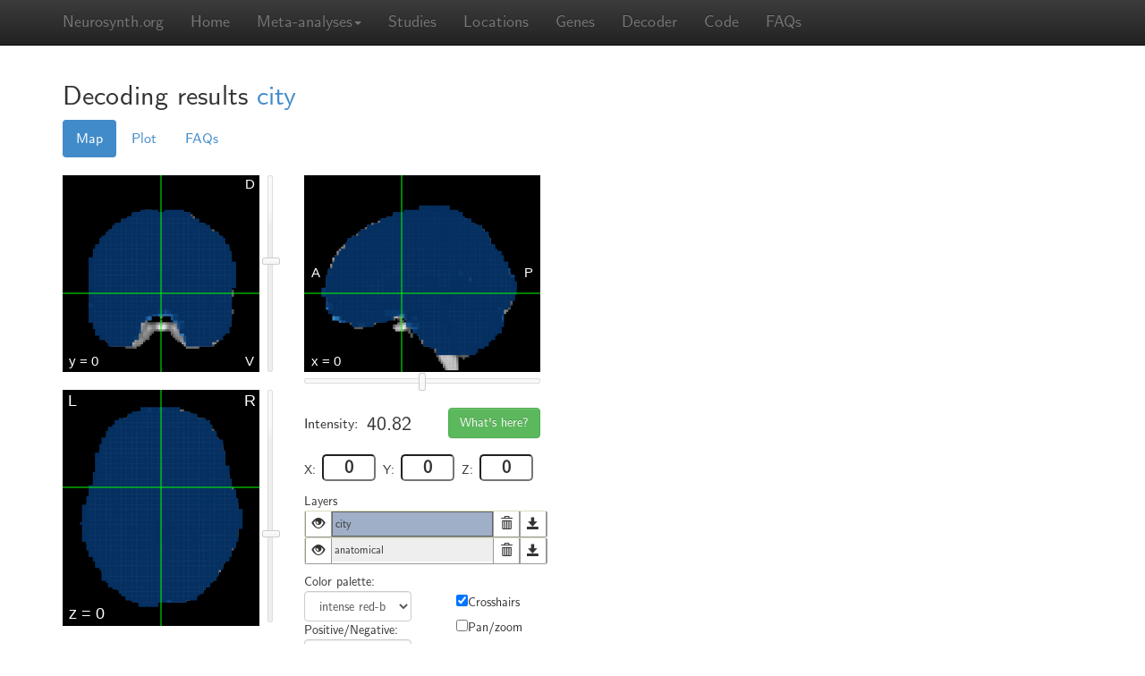

--- FILE ---
content_type: text/html; charset=utf-8
request_url: https://neurosynth.org/decode/?neurovault=514068
body_size: 16048
content:

<!DOCTYPE html>
<!--[if lt IE 7]>      <html class="no-js lt-ie9 lt-ie8 lt-ie7"> <![endif]-->
<!--[if IE 7]>         <html class="no-js lt-ie9 lt-ie8"> <![endif]-->
<!--[if IE 8]>         <html class="no-js lt-ie9"> <![endif]-->
<!--[if gt IE 8]><!--> <html class="no-js"> <!--<![endif]-->
<head>
    <meta charset="utf-8">
    <meta http-equiv="X-UA-Compatible" content="IE=edge,chrome=1">
    <title>Neurosynth -- online image decoder</title>
    <meta name="description" content="">
    <meta name="viewport" content="width=device-width, initial-scale=1.0">
    
      <link rel="stylesheet" href="/static/css/main.min.css?c60b5ced">
    
    
    
    <script>
	    var _gaq=[['_setAccount','UA-39492382-1'],['_trackPageview']];
	    (function(d,t){var g=d.createElement(t),s=d.getElementsByTagName(t)[0];
	    g.src=('https:'==location.protocol?'//ssl':'//www')+'.google-analytics.com/ga.js';
	    s.parentNode.insertBefore(g,s)}(document,'script'));
    </script>
    <script src="/static/js/main.min.js?af83298b"></script>
    
</head>
<body>
	<!-- Docs master nav --> 
    	<header class="navbar navbar-static-top navbar-inverse" id="top" role="banner">
	    <div class="container">
	        <div class="navbar-header">
	            <a href="../" class="navbar-brand">Neurosynth.org</a>
	        </div>
	        <nav class="collapse navbar-collapse" role="navigation">
		        <ul class="nav navbar-nav">
					<li class=""><a href="/">Home</a></li>
                    <li class="dropdown">
                        <a href="#" class="dropdown-toggle" data-toggle="dropdown" role="button" aria-expanded="false">Meta-analyses<span class="caret"></span></a>
                        <ul class="dropdown-menu" role="menu">
                            <li><a href="/analyses/terms/">Terms</a></li>
                            <li class="divider"></li>
                            <li><a href="/analyses/topics/">Topics</a></li>
                        </ul>
                    </li>
					<!-- <li class=""><a href="/analyses/">Analyses</a></li> -->
					<li class=""><a href="/studies/">Studies</a></li>
                    <li class=""><a href="/locations/">Locations</a></li>
                    <li class=""><a href="/genes/">Genes</a></li>
                    <li class=""><a href="/decode/">Decoder</a></li>
                    <li class=""><a href="/code/">Code</a></li>
			        <li class=""><a href="/faq/">FAQs</a></li>
<!--                     
                        <li class=""><a href="">Sign in</a></li>
                     -->
		        </ul>
		        <ul class="nav navbar-nav navbar-right">
		        </ul>
	        </nav>
	    </div>
	</header>
    
        
            
        
    

    <div class="container">
        <div id="content">
            
  
  
  <div class="row" id="page-decode-show">
    <div class="col-md-12">
      <h2>
        <span>Decoding results</span>
        
          
            
          
          <a href="http://neurovault.org/images/514068">city</a>
        
      </h2>
      <div class="decode-viewer" style="width: 580px; float: left;">
        <ul id="decode-menu" class="nav nav-pills">
          <li class="active">
            <a href="#maps" data-toggle="tab">Map</a>
          </li>
          <li>
            <a href="#scatter" data-toggle="tab">Plot</a>
          </li>
          <li>
            <a href="#faq" data-toggle="tab">FAQs</a>
          </li>
        </ul>
        <div id="decode-tab-content" class="tab-content top-space20">
          <div id="maps" class="tab-pane active">
            <script type="text/javascript">
              var options = {"panzoomEnabled":false};
              var settings = ['no-zoom', 'layers','nav','checkboxes'];
              var images = [{"id": "f618876d17ea42d1867719a3944238e2", "name": "city", "colorPalette": "intense red-blue", "sign": "both", "url": "/api/decode/f618876d17ea42d1867719a3944238e2/image/", "download": "/api/decode/f618876d17ea42d1867719a3944238e2/image/"}];
              var image_id = 'f618876d17ea42d1867719a3944238e2';
            </script>
            <p>
  <div id="analysis-viewer" class="viewer">
    <div class="viewer-left-col">
      <div id="view-coronal" class="view">
        <canvas  width="220" height="220"> </canvas>
        <div id="nav-yaxis" class="slider nav-slider-vertical"> </div>
      </div>
      <div id="view-axial" class="view">
        <canvas  width="220" height="264"> </canvas>
        <div id="nav-zaxis" class="slider nav-slider-vertical"> </div>
      </div>
    </div>
    <div class="viewer-middle-col">
      <div id="view-sagittal" class="view">
        <canvas  width="264" height="220"> </canvas>
        <div id="nav-xaxis" class="slider nav-slider-horizontal"> </div>
      </div>
      <div class="layer-data-panel">
        <div class="coordinate-info">
          <div class="coordinate-head">
            <div class="intensity-info data-row">
              <div class="intensity-label">Intensity:</div>
              <div id="data-current-value" class="data-value intensity-value"> </div>
            </div>
            <div class="whats-here-box">
              <button id="load-location" class="btn btn-success">What's here?</button>
            </div>
          </div>
          <div class="plane-pos-box">
            <div class="plane-pos-label">X:</div>
            <input  name="current-x" min="-90" max="90" value="0" class="plane-pos" type="number" id="current-x" />
          </div>
          <div class="plane-pos-box">
            <div class="plane-pos-label">Y:</div>
            <input  name="current-y" min="-72" max="108" value="0" class="plane-pos" type="number" id="current-y" />
          </div>
          <div class="plane-pos-box">
            <div class="plane-pos-label">Z:</div>
            <input  name="current-z" min="-106" max="90" value="0" class="plane-pos" type="number" id="current-z" />
          </div>
        </div>
        <div id="description" class="data-row">
          <h5>Description</h5>
          <div id="image-description"> </div>
        </div>
      </div>
      <div id="layer-panel">
        <span>Layers</span>
        <div id="layer-list-panel">
          <div id="layer_visible_list"> </div>
          <ul id="layer-list" class="layer-settings"> </ul>
        </div>
        <div id="layer-settings-panel">
          <div class="layer-container-half-width">
            <span>Color palette:</span>
            <select id="select-color" class="layer-settings form-control"> </select>
            <span>Positive/Negative:</span>
            <select id="select-sign" class="layer-settings form-control"> </select>
          </div>
          <div id="checkbox-list"> </div>
          <div class="layer-container-full-width">
            <div class="top-space20"> </div>
            <div class="layer-settings-row">
              <div class="row-label">Thresholds:</div>
              <input id="neg-threshold-text" class="slider-text" />
              <div id="neg-threshold" class="slider layer-settings layer-settings-slider"> </div>
              <div id="threshold-zero"> </div>
              <div id="pos-threshold" class="slider layer-settings layer-settings-slider"> </div>
              <input id="pos-threshold-text" class="slider-text" />
            </div>
            <div class="layer-settings-row">
              <div class="row-label">Opacity:</div>
              <input id="opacity-text" class="slider-text" />
              <div id="opacity" class="slider layer-settings layer-settings-slider"> </div>
            </div>
          </div>
        </div>
      </div>
    </div>
  </div>
</p>
          </div>
          <div id="scatter" class="tab-pane">
            <div id="loading-message">Loading image...</div>
            <div id="scatterplot" style="width: 500px; float: left; position: relative;">
              <h4>There's nothing here yet!</h4>
              <p>That's probably because you haven't selected a Neurosynth term to compare this image against. To replace this annoying message with a pretty scatter plot, select one of the terms over there in the table on the right.</p>

              <p>Note that most images will usually take 1 - 2 seconds to show up--we're computing them fresh, just for you!</p>
            </div>
          </div>
          <div id="faq" class="tab-pane">
            <h3>About the Neurosynth decoder</h3>
            <p>The Neurosynth decoder compares arbitrary images uploaded to <a href="http://neurovault.org">NeuroVault</a> or found elsewhere on the web with images in the Neurosyth database.</p>

            <h4 class="help">How are the values in the decoder table of results computed?</h4>
            <p>At present, the values displayed in the decoding table simply represent the Pearson correlation between the two vectorized maps. I.e., the r values reflect the correlation across all voxels between the two maps. This approach has the virtue of being agnostic with respect to the scale of the inputs, is very fast, and produces standardized coefficients. Other approaches (e.g., application of classifiers trained on the entire Neurosynth datasets) typically run afoul of one of these constraints--e.g., many classifiers will produce insensible results if given different kinds of inputs (e.g., p-values versus z-scores versus binary thresholded masks).</p>

            <h4 class="help">How are voxels with missing values handled?</h4>
            <p>Currently, voxels with a value of zero are included in the analysis. For example, if an uploaded map contains 190,000 zeroes and 10,000 non-zero values, all 200,000 voxels will be included in the spatial correlation. This is important to keep in mind, because it means that attempting to decode maps with relatively few non-zero values (e.g., those conservatively corrected for multiple comparisons) will produce biased results (i.e., many coefficients very close to zero). Note that the deliberate introduction of bias is not necessarily a bad thing here, because the alternative is to produce highly variable estimates that will often provide a misleading sense of the robustness of an association. In future, we ,ay provide a user option for handling of zero values. In general, however, we recommend decoding unthresholded, uncorrected, whole-brain maps whenever possible.</p>

            <h4 class="help">How should I interpret the values I see? Is 0.6 a large correlation? How about 0.12?</h4>
            <p>We don't know. We suggest exercising great caution when interpreting these numbers.</p>

            <h4 class="help">Can you provide p-values for the correlations produced by the decoder? I need to know whether the association between my map and a Neurosynth meta-analysis map is statistically significant!</h4>
            <p>No we can't, and no you don't.</p>
            <p>Less flippantly, computing valid and meaningful p-values is not trivial in this case. Because there's a good deal of spatial structure in the images being correlated--and that structure cannot be known in advance of each image--it's virtually impossible to determine the appropriate degrees of freedom to use in an inferential test. Using the nominal degrees of freedom (i.e., the number of voxels) is also a non-starter, because with over 200,000 voxels, even very small correlations of negligible size would be statistically significant.</p>
            <p>More generally, we think relying on p-values in this context (and almost all other contexts) is a very bad idea. It's exceedingly unlikely that any two patterns of brain activity reflecting nominally interesting things could be completely uncorrelated in the population. Put differently, you don't need a test to reject the null--you can just assume that the null is false, and proceed accordingly with your life.</p>

            <h4 class="help">The decoder gives me strange results!</h4>
            <p>Assuming you're attempting to decode whole-brain, unthresholded maps (if not, see the previous question), there are two broad explanations for this. First, your map may be noisier than you think. If your sample size is small and/or there are other problems with the analysis pipeline, you may be looking at results that are largely noise. This can be true even in cases where there are isolated clusters that survive conventional correction procedures.</p>

            <p>Alternatively, it is of course possible that you've identified a highly reliable pattern of whole-brain activity that just hasn't been previously reported in the literature. We would urge you to carefully consider the first explanation suggested above before you run towards the latter.</p>
          </div>
        </div>
      </div>
            
      <div class="analysis-list" style="width: 200px; margin-left: 20px; margin-top: 50px;">
        <h4>Term similarity</h4>
        <p>To compare the decoded image against a Neurosynth term, click on an arrow below.</p>
        <table id="decoding_results_table" class="table table-striped table-hover table-condensed">
          <thead>
            <tr>
              <th></th>
              <th>analysis</th>
              <th>corr.</th>
            </tr>
          </thead>
        </table>
      </div>
    </div>
  </div>

        </div>
        <div class="row" id="footer">
            <div class="col-md-10">
                <hr class="top-space40">
                <div class="row">
                    <div class="col-md-7 col-md-offset-2">
                        <iframe src="https://ghbtns.com/github-btn.html?user=neurosynth&repo=neurosynth&type=fork&count=true" allowtransparency="true" frameborder="0" scrolling="0" width="90" height="20"></iframe><iframe src="https://ghbtns.com/github-btn.html?user=neurosynth&repo=neurosynth&type=watch&count=true" allowtransparency="true" frameborder="0" scrolling="0" width="90" height="20"></iframe>
                        <a href="https://twitter.com/share" class="twitter-share-button" data-url="https://neurosynth.org" data-via="neurosynth">Tweet</a>
                        <script>!function(d,s,id){var js,fjs=d.getElementsByTagName(s)[0],p=/^http:/.test(d.location)?'http':'https';if(!d.getElementById(id)){js=d.createElement(s);js.id=id;js.src=p+'://platform.twitter.com/widgets.js';fjs.parentNode.insertBefore(js,fjs);}}(document, 'script', 'twitter-wjs');</script>
                        <a href="https://twitter.com/neurosynth" class="twitter-follow-button" data-show-count="true">Follow @neurosynth</a>
                        <script>!function(d,s,id){var js,fjs=d.getElementsByTagName(s)[0],p=/^http:/.test(d.location)?'http':'https';if(!d.getElementById(id)){js=d.createElement(s);js.id=id;js.src=p+'://platform.twitter.com/widgets.js';fjs.parentNode.insertBefore(js,fjs);}}(document, 'script', 'twitter-wjs');</script>
                    </div>
                </div>
                <div class="row footer-info">
                    <div class="col-md-4 col-md-offset-3" style="padding-top: 20px;">Created and maintained by <a href="http://talyarkoni.org">Tal Yarkoni</a><br />Supported by NIH award R01MH096906<br />
                    </div>
                    <div class="col-md-2 support">
                        <a href="http://nimh.nih.gov"><img src="/static/images/nimh-logo.png" width="100px"></a>
                    </div>
                </div>
                <div class="row footer-links">
                    <div class="col-md-6 col-md-offset-3">
                    <ul>
                        <li><a href="https://github.com/neurosynth/neurosynth">GitHub</a></li>
                        <li>&middot;</li>
                        <li><a href="/faq">FAQ</a></li>
                        <li>&middot;</li>
                        <li><a href="http://neurovault.org">NeuroVault</a></li>
                        <li>&middot;</li>
                        <li><a href="https://groups.google.com/d/forum/neurosynthlist">Mailing list</a></li>
                    </ul>
                </div>
            </div>
        </div>
    </div>
    </div>
    <div class="top-space40"></div>
</body>
</html>